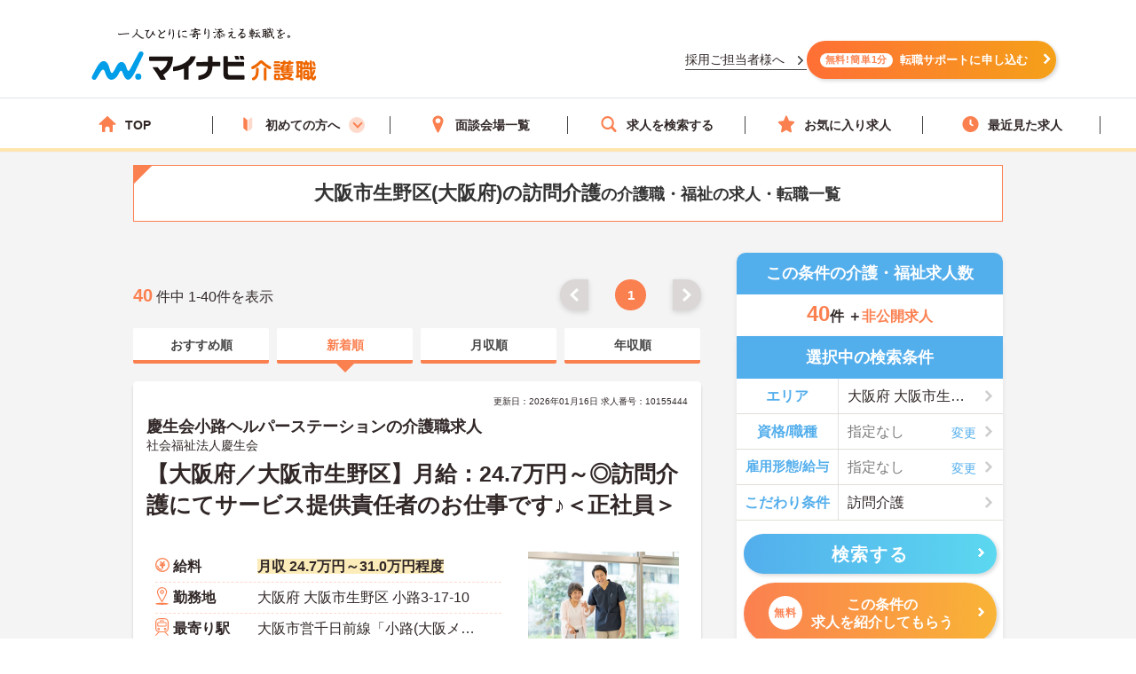

--- FILE ---
content_type: text/css
request_url: https://kaigoshoku.mynavi.jp/assets/css/header.css
body_size: 4200
content:
.header__description {
  background: #FBFBFD;
}
@media screen and (max-width:768px) {
  .header__description {
    position: absolute;
    top: 0;
    /* display: block; */
    width: 100%;
  }
}

.header__description h1,
.header__description p {
  font-size: 12px;
  width: 1100px;
  margin: auto;
  padding: 3px 0;
}
@media screen and (max-width:768px) {
    .header__description h1,
    .header__description p {
    width: 100%;
    padding: 3px 0 3px 15px;
  }
}

/* 既存クラスを上書き（他ページに影響するため） */
.l-header {
  display: flex;
  width: 1100px;
  margin: auto;
  height: 110px;
  padding-top: 25px;
  border-bottom: none;
}
@media screen and (max-width:768px) {
  .l-header {
    width: 100%;
    height: auto;
    padding-top: 0;
    transition: none;
    display: grid;
    grid-template-rows: auto auto;
    grid-template-columns: 1fr 1fr;
    box-shadow: 0 0 8px #999;
    border-bottom: 2px solid #FCA971;
  }
  .header-item1 {
    grid-row: 1;
    grid-column: 1;
  }

  .header-item2 {
    grid-row: 1;
    grid-column: 2;
  }

  .header-item3 {
    grid-row: 2;
    grid-column: 1 / span 2;
  }

  .l-header_gNav {
    background: #fff;
    width: 100%;
    border-top: 1px solid #F1F1F1;
    border-bottom: 1px solid #FCA971;
  }
  .l-header_gNav .gNav_menuList {
    display: flex;
    flex-direction: row;
    padding-top: 8px;
    padding-bottom: 5px;
  }
  .l-header_gNav .gNav_menuList li {
    border-right: 1px solid #F1F1F1;

  }
  .l-header_gNav .gNav_menuList li:last-child {
    border: none;
  }

  .l-header_gNav .gNav_listItemS a:has(.favorite),
  .l-header_gNav .gNav_listItemS a:has(.recently) {
    position: relative;
  }

}

.l-header-bgColor__primary {
  background-color: #fff;
}

/* TOPグロナビ修正のため、以下の記述を追加（全体） */
#wrapper .l-gNav{
  overflow: visible;

  /* max-height: 100vh;
  overflow-y: auto; */
}

/* TOPグロナビ修正のため、以下の記述を追加（初めて転職する方へ） */
#__next .l-gNav{
  overflow: visible;
}



.l-gNav {
  border-top: 1px solid #E0E3E6;
  background: #FAF9F7;
}

.l-gNav.is-fixed {
  position: fixed;
  top: 0;
  z-index: 99;
}
@media screen and (max-width:768px) {
  .l-gNav.is-fixed {
    top: 54px;

    left: 0;
    width: 100%;
    height: 100vh;         /* 画面全体の高さ */
    overflow-y: auto;      /* 縦スクロール許可 */
    z-index: 9999

  }
}
.l-gNav_main {
  margin-bottom: -1px;
  position: relative;
}

.l-gNav_main:before {
  content: "";
  border-bottom: 4px solid #FFE6AE;
  width: 100%;
  display: block;
  position: absolute;
  bottom: 0;
  z-index: 99;
}
.l-gNav.is-fixed .l-gNav_main:before {
  border: none;
}




/* グローバルナビ_リニューアル */


.l-header_nav .job-recruiter{
  border-bottom: 1px solid #444;
  position: relative;
  padding-right: 25px;
}

.l-header_nav .job-recruiter a{
  text-decoration: none;
}

.l-header_nav .job-recruiter p{
  font-size: 1.4rem;
  color: #312727;
}

.l-header_nav .job-recruiter::after{
  content: "";
  width: 8px;
  height: 8px;
  border-top: 2px solid #444;
  border-right: 2px solid #444;
  transform: rotate(45deg) translateY(-50%);
  position: absolute;
  top: 48%;
  right: 6%;
  border-radius: 1px;
}


.gNav_listItemS .first__anchor{
  background-color: #FDDACC;
  width: 18px;
  height: 18px;
  border-radius: 100%;
  display: inline-block;
  vertical-align: text-bottom;
  margin-left: 10px;
  position: relative;
}

.gNav_listItemS .first__anchor::after {
  content: "";
  position: absolute;
  top: 18%;
  right: 25%;
  width: 8px;
  height: 8px;
  border-top: 2px solid #FB8050;
  border-right: 2px solid #FB8050;
  transform: rotate(135deg) translateY(0%);
  clip-path: none;
  background: none;
}


.svg-top::before {
  background-image: url(/assets/images/header/icon_top.svg);
  background-position: center;
  background-size: 20px;
  width: 20px;
  height: 20px;
}
@media screen and (max-width:768px) {
  .svg-top::before {
    background-image: url(/assets/images/header/icon__navMenu__home__sp.svg);
    background-size: 17px;
  }
}

.svg-first::before {
  background-image: url(/assets/images/header/icon_first-time.svg);
  background-position: center;
  background-size: 12px;
  width: 20px;
  height: 20px;
}
@media screen and (max-width:768px) {
  .svg-first::before {
    background-image: url(/assets/images/header/icon__navMenu__new__sp.svg);
    background-size: 13px;
  }
}

.svg-access::before {
  background-image: url(/assets/images/header/icon_access.svg);
  background-position: center;
  background-size: 15px;
  width: 20px;
  height: 20px;
}

.svg-search::before {
  background-image: url(/assets/images/header/icon_search.svg);
  background-position: center;
  background-size: 20px;
  width: 20px;
  height: 20px;
}
@media screen and (max-width:768px) {
  .svg-search::before {
    background-image: url(/assets/images/header/icon__navMenu__search__sp.svg);
    background-size: 17px;
  }
}

.svg-favorite::before {
  background-image: url(/assets/images/header/icon_favorite.svg);
  background-position: center;
  background-size: 20px;
  width: 20px;
  height: 20px;
}
@media screen and (max-width:768px) {
  .svg-favorite::before {
    background-image: url(/assets/images/header/icon__navMenu__keep__sp.svg);
    background-size: 17px;
  }
}

.svg-history::before {
  content: "";
  background-image: url(/assets/images/header/icon_history.svg);
  background-position: center;
  background-size: 19px;
  width: 20px;
  height: 20px;
}
@media screen and (max-width:768px) {
  .svg-history::before {
    background-image: url(/assets/images/header/icon__navMenu__saw__sp.svg);
    background-size: 17px;
  }
}

.l-gNav_main .gNav_menuList{
  display: flex;
  justify-content: center;
  align-items: center;
}
@media screen and (max-width:768px) {
  .l-gNav_main .gNav_menuList{
    display: none;
  }
}


.l-gNav_main .gNav_menuList li{
  position: relative;
  font-size: 1.4rem;
  font-weight: 700;

}

.l-gNav_main .gNav_menuList li::after{
  border-right: 1px solid #444;
  content: "";
  display: block;
  position: absolute;
  height: 20px;
  top: 20px;
  right: 0;
}

.l-gNav_main .gNav_menuList li.last::after{
  border-right:none;
}


.l-gNav_main .gNav_menuList li.first_mega_menu{
  height: 60px;
  width: 200px;
  display: flex;
  align-items: center;
  justify-content: center;
}

.l-gNav_main .gNav_menuList li.first_mega_menu:hover{
  background-color: #F7F4EC;
  transition: 0.5s;
}


.l-gNav_main .gNav_menuList a{
  font-size: 1.4rem;
  font-weight: 700;
  color: #312727;
  height: 60px;
  width: 200px;
  display: flex;
  align-items: center;
  justify-content: center;
  text-decoration: none;
}

.l-gNav_main .gNav_menuList a:hover{
  background-color: #F7F4EC;
  transition: 0.5s;
  opacity: 1;
}





.l-gNav_main .gNav_menuList li span{
  padding-right: 10px;
}

.l-gNav_main .gNav_menuList .l-header_navCount.favorite{
  top: -5px;
  right: 25px;
}

.l-gNav_main .gNav_menuList .l-header_navCount.recently{
  top: -5px;
  right: 35px;
}



.l-gNav_main .gNav_menuList li:nth-of-type(1).is-active:before{
  position: absolute;
  bottom: 0px;
  right: 0;
  left: 0;
  width: 100%;
  height: 4px;
  margin: auto;
  content: "";
  background-color: #e87f17;
  z-index: 99;
}

.l-gNav_main .gNav_menuList li:nth-of-type(2).is-active:before{
  position: absolute;
  bottom: 0px;
  right: 0;
  left: 0;
  width: 100%;
  height: 4px;
  margin: auto;
  content: "";
  background-color: #e87f17;
  z-index: 99;
}

.l-gNav_main .gNav_menuList li:nth-of-type(3).is-active:before{
  position: absolute;
  bottom: 0px;
  right: 0;
  left: 0;
  width: 100%;
  height: 4px;
  margin: auto;
  content: "";
  background-color: #e87f17;
  z-index: 99;
}

.l-gNav_main .gNav_menuList li:nth-of-type(4).is-active:before{
  position: absolute;
  bottom: 0px;
  right: 0;
  left: 0;
  width: 100%;
  height: 4px;
  margin: auto;
  content: "";
  background-color: #e87f17;
  z-index: 99;
}
.l-gNav_main .gNav_menuList li:nth-of-type(5).is-active:before{
  position: absolute;
  bottom: 0px;
  right: 0;
  left: 0;
  width: 100%;
  height: 4px;
  margin: auto;
  content: "";
  background-color: #e87f17;
  z-index: 99;
}
.l-gNav_main .gNav_menuList li:nth-of-type(6).is-active:before{
  position: absolute;
  bottom: 0px;
  right: 0;
  left: 0;
  width: 100%;
  height: 4px;
  margin: auto;
  content: "";
  background-color: #e87f17;
  z-index: 99;
}


/* メガメニュー */

.gNav_menuList .first_mega_menu{
  position: relative;
  cursor: pointer;
}

.gNav_menuList .first_mega_menu:hover .first__anchor::after{
  top: 36%;
  transform: rotate(-45deg) translateY(0%);
}

.l-gNav_main .mega_menu_listwrap{
  position: absolute;
  top: 60px;
  width: 100%;
  z-index: 99;
}

.l-gNav_main .mega_menu_listwrap::after{
  width: 100%;
  height: 100%;
  position: fixed;
  background-color: rgba(0,0,0,0.4);
  content: '';
  left: 0;
  top: 250px;
  z-index: -1;
  opacity: 1;
  pointer-events: none;
}

.l-gNav_main .mega_menu_listwrap ul{
  display: flex;
  align-items: center;
  justify-content: center;
  gap: 2%;
  padding: 30px 0;
  background-color: #FFFBF2;
}

.l-gNav_main .mega_menu_listwrap ul li{
  border: solid 2px #FFBC4E;
  border-radius: 5px;
  background-color: #fff;
  text-align: center;
}

.l-gNav_main .mega_menu_listwrap a{
  text-decoration: none;
}

.l-gNav_main .mega_menu_listwrap p{
  padding: 5px 0;
  position: relative;
  font-size: 1.4rem;
  color: #312727;
}

.l-gNav_main .mega_menu_listwrap p::after{
  content: "";
  width: 8px;
  height: 8px;
  border-top: 2px solid #444;
  border-right: 2px solid #444;
  transform: rotate(45deg) translateY(-50%);
  position: absolute;
  top: 45%;
  right: 8%;
  border-radius: 1px;
}





body {
  position: relative;
  -webkit-transition: all 0.6s;
  transition: all 0.6s;
}

body:after {
  width: 100%;
  height: 100%;
  position: absolute;
  background-color: rgba(0,0,0,0.4);
  content: '';
  left: 0;
  top: 0;
  z-index: -1;
  opacity: 0;
  -webkit-transition: all 0.6s;
  transition: all 0.6s;
}

body.overlay:after {
  z-index: 1;
  opacity: 1;
}





@media screen and (max-width:768px) {
  .l-gNav_main {
    display: flex;
    flex-direction: column;
  }
}

/* ------------------------------- */
@media screen and (max-width:768px) {
  .l-gNav .accordion {
    border-bottom: #e1ded6 1px solid;
  }

  .l-gNav .accordion summary {
    display: flex;
    justify-content: space-between;
    align-items: center;
    position: relative;
    padding: 15px 0 15px 50px;
    cursor: pointer;
    font-size: 1.6rem;
    font-weight: 700;
    line-height: 1.1;
    color: #786a5b;
  }

  .l-gNav .accordion summary::-webkit-details-marker {
    display: none;
  }
  .l-gNav .accordion summary::before,
  .l-gNav .accordion summary::after {
    width: 3px;
    height: 16px;
    border-radius: 5px;
    background-color: #FB8050;
    content: '';
    position: absolute;
    right: 20px;
  }

  .l-gNav .accordion summary::before {
    /* position: absolute;
    right: 2em; */
    rotate: 90deg;
  }
  .l-gNav .accordion summary::after {
    transition: rotate .3s;
  }

  .l-gNav .accordion[open] summary::after {
    rotate: 90deg;
  }

  .l-gNav .accordion[open] summary {
    border-bottom: 1px solid #e1ded6;
  }

  .l-gNav .accordion[open] {
    border-bottom: none;
  }
}

@media screen and (max-width:768px) {
  /* グローバルナビ 各コンテンツ アイコン */
  .svg-guide::before {
    background-image: url(/assets/images/header/icon__guide.svg);
    background-position: center;
    background-size: 15px;
    width: 21px;
    height: 31px;
  }

  .svg-voice {
    left: 16px;
  }

  .svg-voice::before {
    background-image: url(/assets/images/header/icon__uservoice.svg);
    background-position: center;
    background-size: 20px;
    width: 27px;
    height: 26px;
  }

  .svg-useful {
    left: 16px;
  }

  .svg-useful::before {
    background-image: url(/assets/images/header/icon__useful.svg);
    background-position: center;
    background-size: 21px;
    width: 27px;
    height: 22px;
  }

  .svg-advisor {
    left: 16px;
  }

  .svg-advisor::before {
    background-image: url(/assets/images/header/icon__carrerAdvisor.svg);
    background-position: center;
    background-size: 21px;
    width: 27px;
    height: 28px;
  }

  .svg-place {
    left: 20px;
  }

  .svg-place::before {
    background-image: url(/assets/images/header/icon__interviewVenueList.svg);
    background-position: center;
    background-size: 15px;
    width: 18px;
    height: 28px;
  }
  
  /* ランキングアイコン */
  .svg-ranking::before {
    background-image: url(/assets/images/header/icon__ranking.svg);
    background-position: center;
    background-size: 24px;
    width: 21px;
    height: 26px;
    vertical-align: inherit;
  }
}

.l-gNav_mainItemS:first-child {
  padding: 12px 25px 0;
}

.l-gNav_mainItemS:first-child a {
  font-size: 0;
  padding: 0;
}

@media screen and (max-width:768px) {
  /* グローバルナビ SP時の項目並び替え */
  .l-gNav_mainItemS:nth-of-type(2) {
    order: 1;
  }
  .l-gNav_mainItemS:nth-of-type(3) {
    order: 2;
  }
  .l-gNav_mainItemS:nth-of-type(4) {
    order: 3;
  }
  .l-gNav_mainItemS:nth-of-type(5) {
    order: 4;
  }
  .l-gNav_mainItemS:nth-of-type(6) {
    order: 7;
  }
  .l-gNav_mainItemS:nth-of-type(7) {
    order: 5;
  }
  .l-gNav_mainItemS:nth-of-type(8) {
    order: 6;
  }
}


@media screen and (max-width:768px) {
  .l-gNav_mainItemS a {
    padding: 15px 0 15px 50px;
  }

  .l-gNav_mainItemS a:after {
    content: "";
    width: 12px;
    height: 12px;
    border-top: 3px solid #FB8050;
    border-right: 3px solid #FB8050;
    transform: rotate(45deg) translateY(-50%);
    position: absolute;
    top: 8px;
    right: 20px;
    border-radius: 1px;
    background: none;
  }
}

.gNav__buttonList {
  display: none;
}
@media screen and (max-width:768px) {
  .gNav__buttonList {
    display: flex;
    flex-direction: row;
    justify-content: space-around;
    margin: 15px 0;
  }
}

/* メニュー内CVボタン */
/* 求人を探す */
.btn-search3S {
  background: linear-gradient(90deg,#53aeec 0%, #5cd8f0 100%);
  box-shadow: 2px 2px 4px rgba(0, 0, 0, 0.16);
  border-radius: 50px;
}
@media screen and (max-width:768px) {
  .btn-search3S {
    display: block;
    font-size: 18px;
    text-align: center;
    padding: 5px 0;
    letter-spacing: 2px;
  }
}

.btn-search3S:after {
  background: none;
}

.l-header_logo {
  width: 1100px;
  height: auto;
  padding: 0;
  text-align: initial;
  justify-content: flex-start;
}
@media screen and (max-width:768px) {
  .l-header_logo {
    width: 100%;
    margin: auto;
    padding-left: 12px;
  }
}

.l-header_logo img {
  width: 280px;
}
@media screen and (max-width:768px) {
  .l-header_logo img {
    width: 160px;
  }
}

.l-header_nav {
  position: relative;
  width: 100%;
  height: auto;
  display: flex;
  align-items: center;
  gap: 40px;
  justify-content:flex-end;
}
@media screen and (max-width:768px) {
  .l-header_nav {
    display: grid;
    grid-template-columns: 70px 70px;
    gap: 5px;
  }
}

.l-header_navItem {
  width: initial;
}
@media screen and (max-width:768px) {
  .l-header_navItem {
    border-left: none;
  }
}

.l-header_navItem > a {
  display: flex;
  flex-wrap: nowrap;
  flex-direction: row;
  justify-content: center;
  align-items: center;
  background: #EDEDED;
  border: 1px solid #E8E8EA;
  border-radius: 26px;
  line-height: 1;
}

/* ヘッダー カウンター */
.l-header_navCount {
  width: 15px;
  height: 15px;
  font-size: 10px;
  line-height: 15px;
  padding: 0;
  background: #FF5653;
}

/* 最近見た */
.l-header_navItem:nth-of-type(1) a {
  width: 135.57px;
  height: 42.73px;
}

.l-header_navItem:nth-of-type(1) .l-header_navCount {
  top: 5px;
  right: initial;
  left: 32px;
}

/* お気に入り求人 */
.l-header_navItem:nth-of-type(2) a {
  width: 139.48px;
  height: 42.73px;
}

.l-header_navItem:nth-of-type(2) .l-header_navCount {
  top: 6px;
  right: initial;
  left: 27px;
}

.l-header_navIcon {
  margin: 0;
  padding-right: 8px;
}
@media screen and (max-width:768px) {
  .l-header_navIcon {
    padding-right: 0;
  }
}

.l-header_navIcon.is-history:before {
  width: 20px;
  height: 20px;
  background: url(/assets/images/header/icon__recently.svg) no-repeat center center;
}

.l-header_navIcon.is-star:before {
  width: 19px;
  height: 19px;
  background: url(/assets/images/header/icon__favorite.svg) no-repeat center center;
}


/* ヘッダー CVボタン */
.l-header .cvArea__anchor {
  width: 281px;
  height: 43px;
  font-size: 13px;
  background: linear-gradient(90deg, #FF6F35 0%, #F5A119 100%);

}
@media screen and (max-width:768px) {
  .l-header .cvArea__anchor {
    width: 281px;
    height: 43px;
    font-size: 13px;
  }
}

.l-header .cvArea__anchor--icon {
  width: 81.71px;
  height: 15.05px;
  font-size: 11px;
}

/* 共通 グローバルナビ ボタン */
.gNav__buttonItems {
  display: flex;
  align-items: center;
}

.gNav__buttonItems a {
  color: #FB8050;
  font-weight: bold;
  border: 1px solid #FB8050;
  padding: 6px 15px;
  border-radius: 40px;
}
@media screen and (max-width:768px) {
  .gNav__buttonItems a {
    position: relative;
    background: #FFEFE8;
    color: #312727;
    font-weight: bold;
    border: 1px solid #FB8050;
    padding: 9px 30px;
  }

  .gNav__buttonItems a::after {
    content: "";
    width: 9px;
    height: 9px;
    border-top: 3px solid #FB8050;
    border-right: 3px solid #FB8050;
    transform: rotate(45deg) translateY(-50%);
    position: absolute;
    top: 45%;
    right: 15px;
    border-radius: 1px;
    background: none;
  }
}

/* 採用ご担当者様へ */
.gNav__corporate {
  padding-top: 12px;
  margin-left: 150px;
}
@media screen and (max-width:768px) {
  .gNav__corporate {
    padding-top: 0;
    margin-left: 0;
  }
}

/* SP only ヘッダーフローティング */
/* ヘッダーナビ群 */
@media screen and (max-width:768px) {
  /* 共通 ボタン */
  .l-header_navItem:nth-of-type(1) a,
  .l-header_navItem:nth-of-type(2) a,
  .l-header_navItem > a,
  .l-header .header__cvArea__anchor {
    width: 100%;
    height: auto;
    border-radius: 6px;
    flex-direction: column;
    gap: 3px;
  }

  /* 無料登録 */
  .l-header_navItem:has(.is-register) > a {
    background: #FFF;
    border: none;
  }
  .l-header .header__cvArea__anchor {
    color: #EE6600;
  }

  .l-header_navIcon.is-register:before {
    content: "";
    width: 25px;
    height: 25px;
    background: url(/assets/images/header/icon__navFreeRegistration__sp.svg) no-repeat center center;
    display: block;
    background-size: 20px;
  }

  /* メニュー */
  .l-header_navItem.navItem-menu > a {
    border-radius: 0;
    border: none;
    background: #EE6600;
    color: #FFF;
  }
  .l-header_navItem.navItem-menu span {
    background: inherit;
  }

  .l-header_navMenu:before {
    background: url(/assets/images/header/icon__navMenu_white.svg) no-repeat center center;
    background-size: 20px;
    fill:#FFF;
  }

  /* 新規追加：ヘッダーのグローバルナビ */
  .l-header_gNav .gNav_menuList .gNav_listItemS {
    text-align: center;
    width: 90px;
  }
  .l-header_gNav .gNav_menuList .gNav_listItemS a,
  .l-header_gNav .gNav_menuList .gNav_listItemS div {
    font-size: 11px;
    display: flex;
    flex-direction: column;
    justify-content: center;
    color: #4D4D4D;
  }

}



--- FILE ---
content_type: application/javascript
request_url: https://kaigoshoku.mynavi.jp/assets/js/lib/css_browser_selector.js
body_size: 3530
content:
/*
 CSS Browser Selector 0.81
 Originally written by Rafael Lima (http://rafael.adm.br)
 http://rafael.adm.br/css_browser_selector
 License: http://creativecommons.org/licenses/by/2.5/

 Co-maintained by:
 https://github.com/ridjohansen/css_browser_selector
 https://github.com/delka/css_browser_selector
 https://github.com/verbatim/css_browser_selector
 */
(function() {
var uaInfo = {
	ua : '',
	is : function (t) {
		return RegExp(t, "i").test(uaInfo.ua);
	},
	version : function (p, n) {
		n = n.replace(".", "_");
		var i = n.indexOf('_'),
			ver = "";
		while (i > 0) {
			ver += " " + p + n.substring(0, i);
			i = n.indexOf('_', i + 1);
		}
		ver += " " + p + n;
		return ver;
	},
	getBrowser : function() {
		var g = 'gecko',
			w = 'webkit',
			c = 'chrome',
			f = 'firefox',
			s = 'safari',
			o = 'opera',

			ua = uaInfo.ua,
			is = uaInfo.is;

		return [
			(!(/opera|webtv/i.test(ua)) && /msie\s(\d+)/.test(ua)) ? ('ie ie' + (/trident\/4\.0/.test(ua) ? '8' : RegExp.$1))
				:is('edge\/') ? 'edge ie' + (/edge\/(\d+)\.(\d+)/.test(ua) ? RegExp.$1 + ' ie' + RegExp.$1 + '_' + RegExp.$2 : '') // IE Edge
				:is('trident\/') ? 'ie ie'+ (/trident\/.+rv:(\d+)/i.test(ua) ? RegExp.$1 : '') //ie11+
				:is('firefox/') ? g + " " + f + (/firefox\/((\d+)(\.(\d+))(\.\d+)*)/.test(ua) ? ' ' + f + RegExp.$2 + ' ' + f + RegExp.$2 + "_" + RegExp.$4 : '')
				:is('gecko/') ? g
				:is('opera') ? o + (/version\/((\d+)(\.(\d+))(\.\d+)*)/.test(ua) ? ' ' + o + RegExp.$2 + ' ' + o + RegExp.$2 + "_" + RegExp.$4 : (/opera(\s|\/)(\d+)\.(\d+)/.test(ua) ? ' ' + o + RegExp.$2 + " " + o + RegExp.$2 + "_" + RegExp.$3 : ''))
				:is('konqueror') ? 'konqueror'
				:is('chrome') ? w + ' ' + c + (/chrome\/((\d+)(\.(\d+))(\.\d+)*)/.test(ua) ? ' ' + c + RegExp.$2 + ((RegExp.$4 > 0) ? ' ' + c + RegExp.$2 + "_" + RegExp.$4 : '') : '')
				:is('iron') ? w + ' iron'
				:is('applewebkit/') ? (w + ' ' + s + (/version\/((\d+)(\.(\d+))(\.\d+)*)/.test(ua) ? ' ' + s + RegExp.$2 + " " + s + RegExp.$2 + RegExp.$3.replace('.', '_') : (/ Safari\/(\d+)/i.test(ua) ? ((RegExp.$1 == "419" || RegExp.$1 == "417" || RegExp.$1 == "416" || RegExp.$1 == "412") ? ' ' + s + '2_0' : RegExp.$1 == "312" ? ' ' + s + '1_3' : RegExp.$1 == "125" ? ' ' + s + '1_2' : RegExp.$1 == "85" ? ' ' + s + '1_0' : '') : ''))) //applewebkit
				:is('mozilla/') ? g : ''
		];
	},
	getPlatform : function() {
		var wp = 'winphone',
			a  = 'android',
			bb = 'blackberry',
			dv = 'device_',

			ua = uaInfo.ua,
			version = uaInfo.version,
			is = uaInfo.is;

		return [
			is('j2me') ? 'j2me'
			:is('windows phone') ? (wp + (/Windows Phone (\d+)(\.(\d+))+/i.test(ua) ? " " + wp + RegExp.$1 + " " + wp + RegExp.$1 + RegExp.$2.replace('.', '_') : (/Windows Phone OS (\d+)(\.(\d+))+/i.test(ua) ? " " + wp + RegExp.$1 + " " + wp + RegExp.$1 + RegExp.$2.replace('.', '_') : ''))) // Windows Phone
			:is('blackberry') ? (bb + (/Version\/(\d+)(\.(\d+)+)/i.test(ua) ? " " + bb + RegExp.$1 + " " + bb + RegExp.$1 + RegExp.$2.replace('.', '_') : (/Blackberry ?(([0-9]+)([a-z]?))[\/|;]/gi.test(ua) ? ' ' + bb + RegExp.$2 + (RegExp.$3 ? ' ' + bb + RegExp.$2 + RegExp.$3 : '') : ''))) // blackberry
			:is('android') ? (a + (/Version\/(\d+)(\.(\d+))+/i.test(ua) ? " " + a + RegExp.$1 + " " + a + RegExp.$1 + RegExp.$2.replace('.', '_') : '') + (/Android (.+); (.+) Build/i.test(ua) ? ' ' + dv + ((RegExp.$2).replace(/ /g, "_")).replace(/-/g, "_") : '')) //android
			:is('ipad|ipod|iphone') ? (
			(/CPU( iPhone)? OS (\d+[_|\.]\d+([_|\.]\d+)*)/i.test(ua) ? 'ios' + version('ios', RegExp.$2) : '') + ' ' + (/(ip(ad|od|hone))/gi.test(ua) ? RegExp.$1 : "")) //'iphone'
			//:is('ipod')?'ipod'
			//:is('ipad')?'ipad'
			:is('playbook') ? 'playbook'
			:is('kindle|silk') ? 'kindle'
			:is('playbook') ? 'playbook'
			:is('mac') ? 'mac' + (/mac os x ((\d+)[.|_](\d+))/.test(ua) ? (' mac' + (RegExp.$2) + ' mac' + (RegExp.$1).replace('.', "_")) : '')
			:is('win') ? 'win' + (is('windows nt 10.0') ? ' win10'
			:is('windows nt 6.3') ? ' win8_1'
			:is('windows nt 6.2') ? ' win8'
			:is('windows nt 6.1') ? ' win7'
			:is('windows nt 6.0') ? ' vista'
			:is('windows nt 5.2') || is('windows nt 5.1') ? ' win_xp'
			:is('windows nt 5.0') ? ' win_2k'
			:is('windows nt 4.0') || is('WinNT4.0') ? ' win_nt' : '')
			:is('freebsd') ? 'freebsd'
			:is('x11|linux') ? 'linux' : ''
		];
	},
	getMobile : function() {
		var is = uaInfo.is;
		return [
			is("android|mobi|mobile|j2me|iphone|ipod|ipad|blackberry|winphone|playbook|kindle|silk") ? 'mobile' : ''
		];
	},
	getIpadApp : function() {
		var is = uaInfo.is;
		return [
			(is('ipad|iphone|ipod') && !is('safari')) ? 'ipad_app' : ''
		];
	},
	getLang : function() {
		var ua = uaInfo.ua;

		return [
			/[; |\[](([a-z]{2})(\-[a-z]{2})?)[)|;|\]]/i.test(ua) ? ('lang_' + RegExp.$2).replace("-", "_") + (RegExp.$3 != '' ? (' ' + 'lang_' + RegExp.$1).replace("-", "_") : '') : ''
		];
	}
}

if (typeof html =='undefined') { 
	html=document.documentElement;
}

var screenInfo = {
	width : (window.outerWidth || html.clientWidth) - 15,
	height : window.outerHeight || html.clientHeight,
	screens : [0, 768, 980, 1200],
	
	screenSize : function () {
		screenInfo.width = (window.outerWidth || html.clientWidth) - 15;
		screenInfo.height = window.outerHeight || html.clientHeight;
			
		var screens = screenInfo.screens,
			i = screens.length,
			arr = [],
			maxw, 
			minw;
		
		while(i--) {
			if (screenInfo.width >= screens[i]) {
				if(i) {
					arr.push("minw_" + screens[(i)]);
				}
				if (i <= 2) {
					arr.push("maxw_" + (screens[(i) + 1] - 1));
				}
				break;
			}
		}
		return arr;
	},
	getOrientation : function() {
		return screenInfo.width < screenInfo.height ? ["orientation_portrait"] : ["orientation_landscape"];
	},
	getInfo : function() {
		var arr = [];
		arr = arr.concat(screenInfo.screenSize());
		arr = arr.concat(screenInfo.getOrientation());
		return  arr;
	},
	getPixelRatio : function() {
		var arr = [],
			pixelRatio = window.devicePixelRatio ? window.devicePixelRatio : 1;

		if(pixelRatio > 1) {
			arr.push('retina_' + parseInt(pixelRatio) + 'x');
			arr.push('hidpi');
		} else {
			arr.push('no-hidpi');
		}
		return arr;
	}
}

var dataUriInfo = {
	data : new Image(),
	div : document.createElement("div"),
	isIeLessThan9 : false,
	getImg : function() {

		dataUriInfo.data.src = "[data-uri]";
		dataUriInfo.div.innerHTML = "<!--[if lt IE 9]><i></i><![endif]-->";
		dataUriInfo.isIeLessThan9 = dataUriInfo.div.getElementsByTagName("i").length == 1;

		return dataUriInfo.data;
	},
	checkSupport : function() {
		if(dataUriInfo.data.width != 1 || dataUriInfo.data.height != 1 || dataUriInfo.isIeLessThan9) {
			return ["no-datauri"];
		}
		else {
			return ["datauri"];
		}
	}

}

function css_browser_selector(u, ns) {
	var html = document.documentElement,
		b = []
		ns = ns ? ns : "";

	/* ua */
	uaInfo.ua = u.toLowerCase();
	b = b.concat(uaInfo.getBrowser());
	b = b.concat(uaInfo.getPlatform());
	b = b.concat(uaInfo.getMobile());
	b = b.concat(uaInfo.getIpadApp());
	b = b.concat(uaInfo.getLang());


	/* js */
	b = b.concat(['js']);

	/* pixel ratio */
	b = b.concat(screenInfo.getPixelRatio());

	/* screen */
	b = b.concat(screenInfo.getInfo());

	var updateScreen = function() {
		html.className = html.className.replace(/ ?orientation_\w+/g, "").replace(/ [min|max|cl]+[w|h]_\d+/g, "");
		html.className = html.className + ' ' + screenInfo.getInfo().join(' ');
	}

	if (window.addEventListener) {
		window.addEventListener('resize', updateScreen);
		window.addEventListener('orientationchange', updateScreen);
	} else if (window.attachEvent) {
		window.attachEvent('onresize', updateScreen);
	}

	/* dataURI */
	var data = dataUriInfo.getImg();
	data.onload = data.onerror = function(){
		html.className += ' ' + dataUriInfo.checkSupport().join(' ');
	}


	/* save & add existing html classes */
	var classes = html.className;
	var classesArray = classes.split(/ /);

	/* merge existing classes on html tag */
	b = b.concat(classesArray);

	/* removendo itens invalidos do array */
	/* add filter function polyfill for IE8 */
	if (!Array.prototype.filter) {
		Array.prototype.filter = function(fun/*, thisArg*/) {
			'use strict';

			if (this === void 0 || this === null) {
				throw new TypeError();
			}

			var t = Object(this);
			var len = t.length >>> 0;
			if (typeof fun !== 'function') {
				throw new TypeError();
			}

			var res = [];
			var thisArg = arguments.length >= 2 ? arguments[1] : void 0;
			for (var i = 0; i < len; i++) {
				if (i in t) {
					var val = t[i];

					// NOTE: Technically this should Object.defineProperty at
					//			 the next index, as push can be affected by
					//			 properties on Object.prototype and Array.prototype.
					//			 But that method's new, and collisions should be
					//			 rare, so use the more-compatible alternative.
					if (fun.call(thisArg, val, i, t)) {
						res.push(val);
					}
				}
			}

			return res;
		};
	}

	b = b.filter(function(e){
		/* if no-js class exists, remove it */
		if (e === 'no-js') {
			return false;
        }
		return e;
	});

	/* prefixo do namespace */
	b[0] = ns ? ns + b[0] : b[0];
	html.className = b.join(' ' + ns);
	return html.className;
}

// Add css_browser_selector as a global object.
window.css_browser_selector = css_browser_selector;
})();

// define css_browser_selector_ns before loading this script to assign a namespace
var css_browser_selector_ns = css_browser_selector_ns || "";

// init
css_browser_selector(navigator.userAgent, css_browser_selector_ns);
